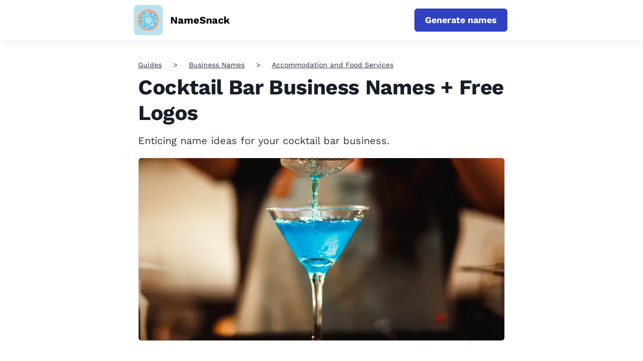

--- FILE ---
content_type: image/svg+xml
request_url: https://www.namesnack.com/static/namesnack-logo-rounded-20200710.svg
body_size: 2450
content:
<?xml version="1.0" encoding="utf-8"?>
<!-- Generator: Adobe Illustrator 19.2.1, SVG Export Plug-In . SVG Version: 6.00 Build 0)  -->
<svg version="1.1" id="Layer_1" xmlns="http://www.w3.org/2000/svg" xmlns:xlink="http://www.w3.org/1999/xlink" x="0px" y="0px"
	 width="385.75px" height="398.6666565px" viewBox="0 0 385.75 398.6666565" style="enable-background:new 0 0 385.75 398.6666565;"
	 xml:space="preserve">
<path style="fill:#B9E1EF;" d="M328.6269836,398.6666565H57.293663C25.7821484,398.6666565,0,372.8845215,0,341.3730164V57.293663
	C0,25.7821484,25.7821484,0,57.293663,0h271.333313c31.5115356,0,57.2936707,25.7821484,57.2936707,57.293663v284.0793457
	C385.9206543,372.8845215,360.1385193,398.6666565,328.6269836,398.6666565z"/>
<g>
	<g>
		<g>
			<path style="fill:#F8A47C;" d="M334.6212158,199.3272552c0,68.2288971-48.2180176,125.1773834-112.4398804,138.6434479
				c-9.4347382,1.979248-19.2094879,3.0234985-29.227066,3.0234985c-78.2343521,0-141.6548157-63.4204407-141.6548157-141.6669464
				c0-78.2343369,63.4204597-141.6547852,141.6548157-141.6547852c5.9012604,0,11.7296753,0.3642769,17.436676,1.0685425
				C280.4169312,67.3257828,334.6212158,126.9941864,334.6212158,199.3272552z"/>
		</g>
		<path style="fill:#73CFEE;" d="M319.2279968,223.7337494c0.036438,1.7120972-0.024292,3.3149109-0.1942749,4.8570251
			c-1.2992554,11.6689758-8.5847778,19.537323-21.1037292,32.6512604c0,0,0,0.012146-0.012146,0.012146
			c-2.124939,2.2220764-4.3955994,4.6020203-6.8240967,7.176239c-7.0669556,7.5040894-15.3967285,16.6716919-24.8800659,28.6078186
			c-6.3505249,7.9897766-17.8980865,16.2102661-31.3155823,22.4029541
			c-3.9827576,1.8335266-8.135498,3.4970703-12.3732452,4.9177246c-0.012146,0.012146-0.012146,0.012146-0.0242767,0h-0.012146
			c-19.5009155,6.5569763-40.6046295,8.0383606-54.8356781-1.3478088c-2.1128082-1.3963928-4.079895-3.0356445-5.8648529-4.9298706
			c-0.0849915-0.0849915-0.1699982-0.1821289-0.2549896-0.2671204
			c-20.3994598-21.3951721-65.6546783-28.2192688-81.524971-51.7393494
			c-1.1899719-1.7242432-2.1977997-3.5334778-3.0113525-5.4519958c-1.8699493-4.2984619-2.8292084-9.1190491-2.6349258-14.5831909
			c0.2307053-6.5083923,0.2792816-12.385376,0.2428513-17.7280884c-0.012146-1.7120972-0.0364304-3.3756256-0.0607147-4.9905853
			c-0.3642731-21.7229919-1.9306641-33.926239,2.137085-44.3688202c0.607132-1.5785217,1.3478241-3.10849,2.2463684-4.626297
			c1.1656876-2.0035248,2.5985031-3.9827576,4.3470306-5.9984131c10.867569-12.5310974,16.4288483-26.4950104,22.8886719-39.9125061
			l2.3435135-4.7477341c6.1319809-12.0332489,13.5874939-23.4108047,26.9928436-32.67556h0.012146
			c2.2706604-1.5785294,4.687027-3.0842056,7.3219452-4.5170212c5.4277191-2.9870605,11.6811218-5.6705627,18.9544983-8.0019302
			c22.111557-7.1033859,38.8196869,0.8378372,55.6006622,10.6368561c0.012146,0,0.012146,0,0.012146,0
			c2.7927856,1.6271057,5.597702,3.3149109,8.4269104,4.9905853c13.7453613,8.1476364,28.1221161,16.0767136,46.0566254,16.7445526
			c12.8103943,0.4735565,21.0308838,5.6584244,26.5193176,13.7089233c0.959259,1.4085312,1.8334961,2.9020615,2.6349182,4.4805908
			c5.6705627,11.1104126,7.6619263,26.1064453,9.4711609,41.5396118c0.1821594,1.6028137,0.3642883,3.2177734,0.5464172,4.8205872
			c1.2871094,10.9647064,2.6592102,21.9779816,5.3548584,31.7891541
			C318.1958923,213.6675873,319.1187134,219.0467377,319.2279968,223.7337494z"/>
		<g>
			<g>
				<path style="fill:#61C0D1;" d="M231.920639,201.9880524c0,24.6767578-17.2693787,45.1813812-39.9777222,49.2229004
					c-2.6736603,0.4873047-5.4389954,0.7369232-8.2503662,0.7369232c-26.632843,0-48.2281952-22.3707733-48.2281952-49.9598236
					s21.5953522-49.9598694,48.2281952-49.9598694c2.8113708,0,5.5767059,0.2496643,8.2503662,0.7369232
					C214.6512604,156.8066559,231.920639,177.3112488,231.920639,201.9880524z"/>
			</g>
			<g>
				<path style="fill:#B9E1EF;" d="M239.5341034,202.3644714c0,23.005249-16.6777649,42.1208801-38.6081543,45.8886871
					c-2.5819702,0.4542694-5.252594,0.687027-7.9675598,0.687027c-25.7203064,0-46.5758362-20.8555298-46.5758362-46.5757141
					c0-25.7203369,20.8555298-46.5758667,46.5758362-46.5758667c2.7149658,0,5.3855896,0.2328033,7.9675598,0.687027
					C222.8563385,160.2434845,239.5341034,179.3591156,239.5341034,202.3644714z"/>
			</g>
		</g>
		<path style="opacity:0.28;fill:#F8A47C;" d="M334.6212158,199.3272552
			c0,68.2288971-48.2180176,125.1773834-112.4398804,138.6434479c8.5240631-8.0505066,16.1617126-16.0038452,22.9736786-23.8600769
			c24.9650421-28.7656555,38.8803864-56.0863647,44.9273834-81.5371094
			c0.3157043-1.3478241,0.6192627-2.6956329,0.8985291-4.0313263c2.9506531-14.291748,3.4484863-27.9885254,2.0642395-40.9931793
			c-0.1699829-1.6392517-0.3764038-3.2542114-0.6071167-4.8691559c-1.7242432-11.875412-4.9906006-23.1679535-9.349762-33.7926788
			c-0.5949707-1.4571075-1.2021179-2.8899231-1.8456726-4.3105927
			c-5.6584167-12.7496643-12.8589172-24.5036392-20.7637329-35.1647797
			c-16.1495514-21.7837067-35.2133331-39.0018234-50.0879364-50.6707954
			C280.4169312,67.3257828,334.6212158,126.9941864,334.6212158,199.3272552z"/>
		<path style="opacity:0.22;fill:#FFFFFF;" d="M112.361824,178.0787659
			c11.3709946,16.4954224,37.1017532-31.6215668,61.2824326-34.1937256
			c24.1806335-2.5721588,41.3686371-21.0170059,26.9289551-40.0131683
			C186.1336823,84.8758545,85.3819885,138.9402466,112.361824,178.0787659z"/>
		<path style="opacity:0.22;fill:#FFFFFF;" d="M183.6925507,281.3674316
			c-3.042923,21.2493286,39.0790253,8.131134,62.9573212-8.1522522
			c23.8782959-16.2832642,28.0947876-37.0473633,18.3539429-45.4453888
			c-9.7408752-8.3978882-23.9928284,25.1264191-38.7240143,28.5965424
			C211.5485992,259.8365479,185.5314026,268.5260925,183.6925507,281.3674316z"/>
	</g>
	<circle style="fill:#E7678E;" cx="93.8488541" cy="212.9388733" r="7.6803093"/>
	<circle style="fill:#F8E37E;" cx="123.4206772" cy="236.7657166" r="7.6803007"/>
	<circle style="fill:#E7678E;" cx="146.3825226" cy="278.6740417" r="7.6803355"/>
	<circle style="fill:#F8E37E;" cx="176.4329376" cy="299.2736206" r="7.6803355"/>
	<circle style="fill:#AAD26D;" cx="203.0878296" cy="270.9737549" r="7.6803269"/>
	<circle style="fill:#FFFFFF;" cx="112.472435" cy="268.6799011" r="7.6803355"/>
	<circle style="fill:#FFFFFF;" cx="259.3016357" cy="125.4378891" r="7.6803355"/>
	<circle style="fill:#FFFFFF;" cx="300.1604614" cy="214.2565918" r="7.6803446"/>
	<circle style="fill:#FFFFFF;" cx="125.5669632" cy="189.432251" r="7.6803093"/>
	<circle style="fill:#FFFFFF;" cx="248.0247498" cy="260.4916382" r="7.6803355"/>
	<circle style="fill:#8F6C56;" cx="219.0291748" cy="298.5880127" r="7.6803355"/>
	<circle style="fill:#E7678E;" cx="280.1863708" cy="245.9678345" r="7.6803355"/>
	<circle style="fill:#F8E37E;" cx="259.3016357" cy="211.4594879" r="7.6803446"/>
	<circle style="fill:#AAD26D;" cx="292.4801331" cy="177.2350769" r="7.6803446"/>
	<circle style="fill:#E7678E;" cx="248.0247498" cy="157.4450073" r="7.6803355"/>
	<circle style="fill:#8F6C56;" cx="284.7998047" cy="133.1182251" r="7.6803355"/>
	<circle style="fill:#E7678E;" cx="226.7095032" cy="113.3220825" r="7.6803355"/>
	<circle style="fill:#F8E37E;" cx="184.113266" cy="137.5979767" r="7.6803355"/>
	<circle style="fill:#FFFFFF;" cx="183.6925049" cy="94.9787674" r="7.6803355"/>
	<circle style="fill:#E7678E;" cx="142.752533" cy="108.3776016" r="7.6802745"/>
	<circle style="fill:#AAD26D;" cx="142.752533" cy="144.3478241" r="7.6803007"/>
	<circle style="fill:#8F6C56;" cx="107.7946396" cy="167.3400574" r="7.6803093"/>
</g>
</svg>
